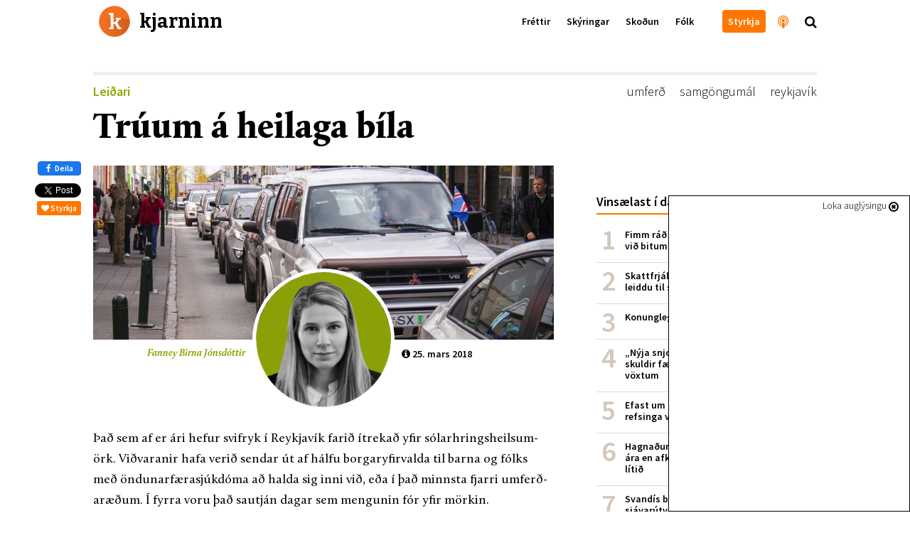

--- FILE ---
content_type: text/html; charset=utf-8
request_url: https://kjarninn.is/skodun/2018-03-23-truum-heilaga-bila/
body_size: 21678
content:

<!DOCTYPE html>
<html lang="is" >
<head>
    <!-- user: | tag:  | pk: 16912 | revision: 2018-03-25T17:06:03.530098+00:00-->
    <script type="text/javascript">var _sf_startpt=(new Date()).getTime()</script>
    <title>Trúum á heilaga bíla</title>

    <link rel="icon" type="image/png" href="//kjarninn.overcastcdn.com/img/favicon.ico">
    <link rel="canonical" href="https://kjarninn.is/skodun/2018-03-23-truum-heilaga-bila/">

    <meta name="viewport" content="width=device-width, initial-scale=1, maximum-scale=1, user-scalable=0"/>
    <meta charset="utf-8">
    <meta http-equiv="X-UA-Compatible" content="IE=edge" />
    <meta property="og:site_name" content="Kjarninn">
    <meta property="og:locale" content="is_IS">
    <meta property="fb:app_id" content="187720824897481">
    
	<!-- Article meta -->
    <meta property="article:published_time" content="2018-03-25T11:00:03.294188+00:00">
    <meta property="article:modified_time" content="2018-03-25T17:06:03.530098+00:00">
    <meta property="article:section" content="Leiðari">
		<meta property="article:publisher" content="https://www.facebook.com/kjarninn">

	<!-- Twitter -->
		<meta name="twitter:card" content="summary_large_image">
    <meta name="twitter:site" content="@kjarninn">
    <meta name="twitter:url" content="https://kjarninn.is/skodun/2018-03-23-truum-heilaga-bila/">
    <meta name="twitter:title" content="Trúum á heilaga bíla">
    <meta name="twitter:text:description" content="Það sem af er ári hefur svifryk í Reykja&shy;vík farið ítrekað yfir sól&shy;ar&shy;hrings&shy;heilsu&shy;m&shy;örk. Við&shy;var&shy;anir hafa verið sendar út af hálfu …">
    
			
				
			
				<meta name="twitter:image" content="https://kjarninn.overcastcdn.com/images/hof_face_fanney2017.2e16d0ba.fill-600x314-c100.jpg">
				<meta name="twitter:image:alt" content="Trúum á heilaga bíla">
		
	<!-- Open Graph -->
		<meta property="og:url" content="https://kjarninn.is/skodun/2018-03-23-truum-heilaga-bila/">
    <meta property="og:title" content="Trúum á heilaga bíla">
    <meta property="og:type" content="article">
		<meta property="og:description" content="Það sem af er ári hefur svifryk í Reykja&shy;vík farið ítrekað yfir sól&shy;ar&shy;hrings&shy;heilsu&shy;m&shy;örk. Við&shy;var&shy;anir hafa verið sendar út af hálfu …">
    
			
				
			
    	<meta property="og:image" content="https://kjarninn.overcastcdn.com/images/hof_face_fanney2017.2e16d0ba.fill-1200x630.jpg">
		



    

    <link href='https://fonts.googleapis.com/css?family=Bitter:700' rel='stylesheet' type='text/css'>
    <link href='https://fonts.googleapis.com/css?family=Source+Sans+Pro:700,600,600italic,300,300italic' rel='stylesheet' type='text/css'>
    <link href="//cdn-images.mailchimp.com/embedcode/classic-081711.css" rel="stylesheet" type="text/css">
    <link rel="stylesheet" type="text/css" href="//kjarninn.overcastcdn.com/slick/slick.css"/>
    <link rel="stylesheet" type="text/css" href="//kjarninn.overcastcdn.com/slick/slick-theme.css"/>
    <link rel="stylesheet" href="//kjarninn.overcastcdn.com/css/bootstrap.min.css">
    <link rel="stylesheet" href="//kjarninn.overcastcdn.com/css/font-awesome.min.css">
    <link rel="stylesheet" href="//kjarninn.overcastcdn.com/css/jquery.mmenu.all.css">
    <link rel="stylesheet" type="text/css" href="//kjarninn.overcastcdn.com/js/dist/bundle.css?v=2.16">
    <link rel="stylesheet" type="text/css" href="//kjarninn.overcastcdn.com/css/adslider.css?v=1.0">

    
<style>
	
</style>


    <script>window.csrf_token="nDYjuPzeRyclaPlPxwqRUCqjxaznq6m9nWMyZ6uXWjlIX07Wm2ORueXu20dFRpAg"</script>

    <!-- Vertu með hnappur -->
    <script>
    (function(i,s,o,g,r,a,m){i['SalesCloudObject']=r;i[r]=i[r]||function(){
              (i[r].q=i[r].q||[]).push(arguments)},i[r].l=1*new Date();a=s.createElement(o),
          m=s.getElementsByTagName(o)[0];a.src=g;m.parentNode.insertBefore(a,m)
    })(window,document,'script','https://cdn.salescloud.is/js/salescloud.min.js','salescloud');
    </script>
    <!-- Vertu með hnappur endar -->

    <!-- Facebook Pixel Code -->
      <script>
      !function(f,b,e,v,n,t,s){if(f.fbq)return;n=f.fbq=function(){n.callMethod?
      n.callMethod.apply(n,arguments):n.queue.push(arguments)};if(!f._fbq)f._fbq=n;
      n.push=n;n.loaded=!0;n.version='2.0';n.queue=[];t=b.createElement(e);t.async=!0;
      t.src=v;s=b.getElementsByTagName(e)[0];s.parentNode.insertBefore(t,s)}(window,
      document,'script','https://connect.facebook.net/en_US/fbevents.js');
      fbq('init', '239566406466592'); // Insert your pixel ID here.
      fbq('track', 'PageView');
      </script>
      <noscript><img height="1" width="1" style="display:none"
      src="https://www.facebook.com/tr?id=239566406466592&ev=PageView&noscript=1"
      /></noscript>
      <!-- DO NOT MODIFY -->
    <!-- End Facebook Pixel Code -->

    <script>
        (function(i,s,o,g,r,a,m){i['GoogleAnalyticsObject']=r;i[r]=i[r]||function(){
        (i[r].q=i[r].q||[]).push(arguments)},i[r].l=1*new Date();a=s.createElement(o),
        m=s.getElementsByTagName(o)[0];a.async=1;a.src=g;m.parentNode.insertBefore(a,m)
        })(window,document,'script','//www.google-analytics.com/analytics.js','ga');
        ga('create', 'UA-68611392-1', 'auto');
        ga('send', 'pageview');
    </script>
    
    <script src="https://cdnjs.cloudflare.com/ajax/libs/moment.js/2.18.1/moment.js"></script>
  	<script src="https://cdnjs.cloudflare.com/ajax/libs/moment.js/2.18.1/locale/is.js"></script>
  	<script src="https://cdnjs.cloudflare.com/ajax/libs/Chart.js/2.7.0/Chart.bundle.min.js"></script>
  	<script src="https://cdnjs.cloudflare.com/ajax/libs/Chart.js/2.7.0/Chart.min.js"></script>
  	<script src="https://cdnjs.cloudflare.com/ajax/libs/chartjs-plugin-annotation/0.5.5/chartjs-plugin-annotation.js"></script>

    <!-- headjs hefst -->
    <!-- Google tag (gtag.js) -->
<script async src="https://www.googletagmanager.com/gtag/js?id=G-D0RE739YDB"></script>
<script>
  window.dataLayer = window.dataLayer || [];
  function gtag(){dataLayer.push(arguments);}
  gtag('js', new Date());

  gtag('config', 'G-D0RE739YDB');
</script>


<!-- Chartbeat -->
<script type="text/javascript">
var _sf_async_config = { uid: 59729, domain: 'stundin.is', useCanonical: true };
(function() {
    function loadChartbeat() {
        window._sf_endpt = (new Date()).getTime();
        var e = document.createElement('script');
        e.setAttribute('language', 'javascript');
        e.setAttribute('type', 'text/javascript');
        e.setAttribute('src', '//static.chartbeat.com/js/chartbeat.js');
        document.body.appendChild(e);
    };
    var oldonload = window.onload;
    window.onload = (typeof window.onload != 'function') ?
        loadChartbeat : function() {
            oldonload();
            loadChartbeat();
        };
})();
</script>
    <!-- headjs endar -->

    
    <script>
      var oc_adzone_queue = [];
      function processZone(banner_object_id){
        oc_adzone_queue.push(banner_object_id);
      }
    </script>
    <script src='//static.airserve.net/kjarninn/websites/kjarninn/webscript.js'></script>
    <script data-overcast='queue' src='//heartbeat.airserve.net/js/airserve/v10/airserve.js?autorenderzone=1'></script>

</head>


<body class="article-page ad-above">
<div id="vefmaelingar">

<div id="fb-root"></div>
<script async defer crossorigin="anonymous" src="https://connect.facebook.net/en_US/sdk.js#xfbml=1&version=v10.0&appId=187720824897481&autoLogAppEvents=1" nonce="D7EiTZDy"></script>
<script>
  window.fbAsyncInit = function() {
    FB.init({
      appId      : '187720824897481',
      xfbml      : true,
      version    : 'v10.0'
    });
    FB.AppEvents.logPageView();
  };
</script>

</div>






<header>
  <nav class="global-navbar navbar-fixed-top headroom--top with-ad">
    <!-- ADSPOT - START -->
    <div class="section hidden-print visible-xs above-header">
      <!-- ad spot: skyn-above-header -->
<div class="container-fluid pl0 pr0 skyn-above-header" style="max-height:300px;">
  
  <!-- Kjarninn Above Header AA (000000000008e1c3) -->
<div data-zone="oc-adzone-834">
<script>processZone("oc-adzone-834")</script>
</div>
  
</div>
<!-- /ad-spot: skyn-above-header -->

    </div>
    <!-- ADSPOT - END -->
    <div class="container">
      <a href="/" onclick="ga('send','event','haus','click','heim')">
        <div class="klogo" style="background-image:url(//kjarninn.overcastcdn.com/img/logo.svg)"><span>kjarninn</span></div>
      </a>
      <div class="menubar hidden-xs">
        
        
        <ul class="menu">
          
          
            
            <a href="/frettir/" onclick="ga('send','event','haus','click','haus_Fréttir')"><li>Fréttir</li></a>
            
          
            
            <a href="/skyring/" onclick="ga('send','event','haus','click','haus_Skýringar')"><li>Skýringar</li></a>
            
          
            
            <a href="/skodun/" onclick="ga('send','event','haus','click','haus_Skoðun')"><li>Skoðun</li></a>
            
          
            
            <a href="/folk/" onclick="ga('send','event','haus','click','haus_Fólk')"><li>Fólk</li></a>
            
          
          
          
            
            <a href="" onclick="ga('send','event','haus','click','haus_')"><li></li></a>
            
          
          
            <a href="/sidur/vertu-med/" onclick="ga('send','event','haus','click','haus_styrkja_takki')"><li class="header-button"><span>Styrkja</span></li></a>
            <a href="/hladvarp" onclick="ga('send','event','haus','click','haus_hladvarp')"><li class="invert large hook"><i class="fa fa-podcast" aria-hidden="true"></i><span class="hook-text">Hlaðvarp Kjarnans</span></li></a>
            <span onclick="ga('send','event','haus','click','staekkunargler')"><li class="large search"><i class="fa fa-search"></i></li></span>
        </ul>
        
      </div>
      <div id="hamburger-menu" class="mobile-menu closed text-center visible-xs-block">
        <i class="fa fa-bars"></i>
      </div>
    </div>
  </nav>
  
    <div class="content-nav hidden-xs">
      <div class="container">
        
        <div class="title pull-left"><a href="/skodun/" onclick="ga('send','event','haus','click','parent Skoðun')"><span style="color:#8ea604;">Skoðun</span></a><span class="divider">|</span>Trúum á heilaga bíla</div>
        
        
        <div class="next pull-right">
          <a href="/skodun/2018-03-23-vangaveltur-um-tru-og-visindi/" onclick="ga('send','event','haus','click','next_item')">
            <div class="hook">Næst<span class="next-title">Vangaveltur um trú og vísindi<span>|</span></span></div>
          </a>
        </div>
        
        
      </div>
    </div>
  
</header>



<main role="main" class="">
  
  

<div id="skyn-overlay-O1" class="ad-container overlay">
<!-- adspot: skyn-overlay-O1 -->
  <div class="ad-item ad1x1">
    <div class="skyn-o1-overlay ad-skyn ad-wrapper">
      
      <!-- Kjarninn Overlay (00000000000653ad) -->
<div id="adn-00000000000653ad" style="display: none"></div>
      
    </div>
  </div>
<!-- /adspot: skyn-o1-overlay -->
</div>

  





<div class="section adspot-margin hidden-print hidden-xs">
  

<div class="ad-container mt20 mb20">
<!-- ad spot: grein-toppur -->
  <div class="ad-item ad1018x360">
    <div class="grein-toppur ad-skyn ad-wrapper">
      
      <div data-zone="oc-adzone-823">
<script>processZone("oc-adzone-823")</script>
</div>
      
    </div>
  </div>
<!-- /ad-spot: grein-toppur -->
</div>

</div>

<div class="adspot-margin hidden-print">
	

<div class="ad-container mt20 mb20">
<!-- ad spot: 1360x180 -->
  <div class="ad-item ad1360x180" style="max-width:1360px; min-width: auto;">
    <div class="1360x180 ad-skyn ad-wrapper">
      
      <div data-zone="oc-adzone-859"><script>processZone("oc-adzone-859")</script></div>
      
    </div>
  </div>
<!-- /ad-spot: 1360x180 -->
</div>

</div>

<article class="shortread" itemscope itemtype="https://schema.org/NewsArticle">
	
	<meta itemprop="mainEntityOfPage" content="https://kjarninn.is/skodun/2018-03-23-truum-heilaga-bila/">
	<div itemprop="publisher" itemscope itemtype="https://schema.org/Organization">
		<meta itemprop="name" content="Kjarninn">
		<div itemprop="logo" itemscope itemtype="https://schema.org/ImageObject">
			<meta itemprop="url" content="http://kjarninn.overcastcdn.com/img/kjarninn_logo_metadata_300x95.png">
			<meta itemprop="width" content="300">
			<meta itemprop="width" content="95">
		</div>
		<link itemprop="sameAs" content="https://kjarninn.is">
	</div>
	<meta itemprop="wordCount" content="676">
	<meta itemprop="copyrightHolder" content="Kjarninn miðlar ehf.">
	<meta itemprop="inLanguage" content="is_IS">
	
	<meta itemprop="thumbnailUrl" content="//kjarninn.overcastcdn.com/images/1-mai_14083389724_o.2e16d0ba.fill-150x150-c100.jpg">

	<div class="container">
		<div class="row">
			<div class="col-lg-12 col-lg-offset-0 col-md-12">

				<!-- Fyrirsögn hefst -->
				<div class="heading mb10">
					<div class="header">
						
<div class="article-label article">
  <a href="/category/leidari" style="color:#8ea604;" onclick="ga('send','event','article','catlabel-click','Leiðari')">
    Leiðari
  </a>
</div>

						
							<span class="tags pull-right" itemprop="keywords"><a href="/tags/?tag=umferð" onclick="ga('send','event','article','click','tag - umferð')">umferð</a><a href="/tags/?tag=samgöngumál" onclick="ga('send','event','article','click','tag - samgöngumál')">samgöngumál</a><a href="/tags/?tag=reykjavík" onclick="ga('send','event','article','click','tag - reykjavík')">reykjavík</a></span>
						
					</div>
					<h1 class="article-title number-font-feature" itemprop="headline">Trúum á heilaga bíla</h1>
					
					
						<div class="info hidden-768">
							<div class="vertical-center">
								<span class="author">


	<a href="/author/fanney-birna-jonsdottir" onclick="ga('send','event','article','click','author - Fanney Birna Jónsdóttir')"><i class="fa fa-paragraph" aria-hidden="true"></i><span class="author" itemprop="author">Fanney Birna Jónsdóttir</span></a>

</span>
								<time class="filetime" pubdate="pubdate" itemprop="datePublished" datetime="2018-03-25T11:00:03.294188+00:00"><a href="#info-bottom" onclick="ga('send','event','article','click','info-bottom')"><i class="fa fa-info-circle" aria-hidden="true"></i>25. mars 2018</a></time>
							</div>
						</div>
					
				</div>
				<!-- Fyrirsögn lýkur -->

			</div>
			<div class="col-lg-12 col-lg-offset-0 col-md-12">

				<!-- Hliðardálkur á article-page hefst -->
				<div class="sidebar hidden-sm hidden-xs hidden-print">
					

	<!-- ad spot: skyn-a1 -->
<div id="skyn-a1" class="ad-container ">
  <div class="ad-item ad310x400">
    <div class="skyn-a1 ad-skyn ad-wrapper">
      
      <div data-zone="oc-adzone-824">
<script>processZone("oc-adzone-824")</script>
</div>
      
    </div>
  </div>
</div>
<!-- /ad-spot: skyn-a1 -->


    <div class="listi small mt40 mb40">
        <h2 class="list-head">Vinsælast í dag</h2>
        

<ol class="p0 mest-lesid">
    
    
    <li class="innlent mest-lesid">
    <!-- score:  -->
        <a href="/frettir/fimm-rad-til-ad-verjast-lusmyi-og-fimm-rad-vid-bitum/" onclick="ga('send','event','vinsaelast','click','listi_')">

            <div class="title">Fimm ráð til að verjast lúsmýi og fimm ráð við bitum</div>

        </a>
    </li>
    
    <li class="innlent mest-lesid">
    <!-- score:  -->
        <a href="/frettir/skattfrjalsar-uttektir-lifeyris-i-portugal-leiddu-til-skodunar-raduneytis/" onclick="ga('send','event','vinsaelast','click','listi_')">

            <div class="title">Skattfrjálsar úttektir lífeyris í Portúgal leiddu til skoðunar ráðuneytis</div>

        </a>
    </li>
    
    <li class="innlent mest-lesid">
    <!-- score:  -->
        <a href="/skyring/konungleg-langtimafyla/" onclick="ga('send','event','vinsaelast','click','listi_')">

            <div class="title">Konungleg langtímafýla</div>

        </a>
    </li>
    
    <li class="innlent mest-lesid">
    <!-- score:  -->
        <a href="/frettir/nyja-snjohengjan-hundrud-milljarda-skuldir-faerast-senn-af-sogulega-lagum-voxtum/" onclick="ga('send','event','vinsaelast','click','listi_')">

            <div class="title">„Nýja snjóhengjan“: Hundruð milljarða skuldir færast senn af sögulega lágum vöxtum</div>

        </a>
    </li>
    
    <li class="innlent mest-lesid">
    <!-- score:  -->
        <a href="/frettir/efast-um-gildi-aldurstakmarks-og-thungra-refsinga-vid-olvun-a-rafskutum/" onclick="ga('send','event','vinsaelast','click','listi_')">

            <div class="title">Efast um gildi aldurstakmarks og þungra refsinga við ölvun á rafskútum</div>

        </a>
    </li>
    
    <li class="innlent mest-lesid">
    <!-- score:  -->
        <a href="/frettir/hagnadur-sjavarutvegs-threfaldadist-milli-ara-en-afkoma-taeknifyrirtaekja-breyttist-litid/" onclick="ga('send','event','vinsaelast','click','listi_')">

            <div class="title">Hagnaður sjávarútvegs þrefaldaðist milli ára en afkoma tæknifyrirtækja breyttist lítið</div>

        </a>
    </li>
    
    <li class="innlent mest-lesid">
    <!-- score:  -->
        <a href="/skyring/svandis-bodar-frumvarp-um-tengda-adila-i-sjavarutvegi-a-naesta-ari/" onclick="ga('send','event','vinsaelast','click','listi_')">

            <div class="title">Svandís boðar frumvarp um tengda aðila í sjávarútvegi á næsta ári</div>

        </a>
    </li>
    
</ol>


    </div>

    <!-- ad spot: skyn-a2 -->
<div id="skyn-a2" class="ad-container ">
  <div class="ad-item ad310x400">
    <div class="skyn-a2 ad-skyn ad-wrapper">
      
      <div data-zone="oc-adzone-825">
<script>processZone("oc-adzone-825")</script>
</div>
      
    </div>
  </div>
</div>
<!-- /ad-spot: skyn-a2 -->

		<div class="mb40"></div>

    
        
        
        <div class="top-article ad-anchor-h2 mt40 mb40">
          <h2 class="list-head">Þessu tengt…</h2>
					
		          


    <a class="block-a"  onclick="ga('send','event','sidebar','spjald-click','tengt_linkur')" href="/frettir/myndu-ad-sjalfsogdu-ekki-saetta-sig-vid-verulegar-tafir-a-axarvegi/" >
      
        <div id="id34888" class="item" style="">
            
            <span class="image" style="background-image:url('//kjarninn.overcastcdn.com/images/Axarvegur-mynd.2e16d0ba.fill-140x110-c50.jpg');"></span>
            <h1 class="fyrirsogn article vertical-center">Myndu að „sjálfsögðu ekki“ sætta sig við verulegar tafir á Axarvegi</h1>
            
        </div>
      
    </a>


		      
		          


  <a class="block-a"  onclick="ga('send','event','sidebar','spjald-click','tengt_linkur')" href="/skodun/thegar-thad-snjoadi-inn-um-anddyri-islands/">
      
      <div id="id34892" class="item" style="">
          
            
          
          <div class="md-vertical-center">
          <span class="image pistill img-circle" style="background-image:url('//kjarninn.overcastcdn.com/images/Borghildur_.b1fc30df.fill-90x90-c100.jpg');"></span>
          <div class="vertical-center sm-pistill">
              <h1 class="fyrirsogn pistill"><span class="hof-inline"  style="color:#8ea604" >Borghildur Sölvey Sturludóttir</span>Þegar það snjóaði inn um anddyri Íslands</h1>
          </div>
          </div>
      </div>
      
  </a>


		      
		          


    <a class="block-a"  onclick="ga('send','event','sidebar','spjald-click','tengt_linkur')" href="/frettir/skipulagsstofnun-dregur-fram-kosti-midleidar-ad-fjardarheidargongum/" >
      
        <div id="id34867" class="item" style="">
            
            <span class="image" style="background-image:url('//kjarninn.overcastcdn.com/images/Eyvindarardalur-moguleg_asynd.2e16d0ba.fill-140x110-c50.jpg');"></span>
            <h1 class="fyrirsogn article vertical-center">Skipulagsstofnun dregur fram kosti Miðleiðar að Fjarðarheiðargöngum</h1>
            
        </div>
      
    </a>


		      
        </div>
        
    

    <!-- ad spot: skyn-a3 -->
<div id="skyn-a3" class="ad-container ">
  <div class="ad-item ad310x400">
    <div class="skyn-a3 ad-skyn ad-wrapper">
      
      <div data-zone="oc-adzone-826">
<script>processZone("oc-adzone-826")</script>
</div>
      
    </div>
  </div>
</div>
<!-- /ad-spot: skyn-a3 -->

		<div class="mb40"></div>

    
      
      
  		<div class="top-article mt40 mb40">
      	<a href="/skodun" onclick="ga('send','event','article','click','sidebar_parent')">
					<h2 class="list-head">Nýjast í skoðun<i class="fa fa-chevron-right"></i></h2>
				</a>
				
					


  <a class="block-a"  onclick="ga('send','event','sidebar','spjald-click','parent_linkur')" href="/skodun/er-islenska-velferdarkerfid-ekki-lengur-gridarstadur-theirra-sem-minnst-hafa/">
      
      <div id="id34902" class="item" style="">
          
            
          
          <div class="md-vertical-center">
          <span class="image pistill img-circle" style="background-image:url('//kjarninn.overcastcdn.com/images/Screenshot_2022-01-20_at_15.40..2e16d0ba.fill-90x90-c100.png');"></span>
          <div class="vertical-center sm-pistill">
              <h1 class="fyrirsogn pistill"><span class="hof-inline"  style="color:#8ea604" >Þorbjörn Guðmundsson</span>Er íslenska velferðarkerfið ekki lengur griðarstaður þeirra sem minnst hafa?</h1>
          </div>
          </div>
      </div>
      
  </a>


				
					


    <a class="block-a"  onclick="ga('send','event','sidebar','spjald-click','parent_linkur')" href="/skodun/takk-fyrir-og-sjaumst-a-nyjum-midli-a-fostudag/" >
      
        <div id="id34900" class="item" style="">
            
            <span class="image" style="background-image:url('//kjarninn.overcastcdn.com/images/DSC02141.2e16d0ba.fill-140x110-c50.jpg');"></span>
            <h1 class="fyrirsogn article vertical-center">Takk fyrir og sjáumst á nýjum miðli á föstudag</h1>
            
        </div>
      
    </a>


				
					


  <a class="block-a"  onclick="ga('send','event','sidebar','spjald-click','parent_linkur')" href="/skodun/vatn-a-myllu-kolska/">
      
      <div id="id34901" class="item" style="">
          
            
          
          <div class="md-vertical-center">
          <span class="image pistill img-circle" style="background-image:url('//kjarninn.overcastcdn.com/images/Sverrir_Albertsson.b8c39e26.fill-90x90-c100.jpg');"></span>
          <div class="vertical-center sm-pistill">
              <h1 class="fyrirsogn pistill"><span class="hof-inline"  style="color:#8ea604" >Sverrir Albertsson</span>Vatn á myllu kölska</h1>
          </div>
          </div>
      </div>
      
  </a>


				
      </div>
      
    

    <!-- ad spot: skyn-a4 -->
<div id="skyn-a4" class="ad-container ">
  <div class="ad-item ad310x400">
    <div class="skyn-a4 ad-skyn ad-wrapper">
      
      <div data-zone="oc-adzone-827">
<script>processZone("oc-adzone-827")</script>
</div>
      
    </div>
  </div>
</div>
<!-- /ad-spot: skyn-a4 -->

		<div class="mb40"></div>

				</div>
				<!-- Hliðardálki lýkur -->

				<div class="content">
					<div class="hlidar-social">
						<div class="fb-like" data-href="/skodun/2018-03-23-truum-heilaga-bila/" data-layout="box_count" data-action="like" data-colorscheme="light" data-size="small" data-show-faces="false"></div>
						<a href="https://www.facebook.com/sharer/sharer.php?u=https://kjarninn.is/skodun/2018-03-23-truum-heilaga-bila/" role="button" class="btn btn-primary btn-md facebook-share" onclick="ga('send','event','mobile-share','social-click','facebook')" class="mobile-deiling " data-analytics-social="facebook" sl-processed="1"><i class="fa fa-facebook" aria-hidden="true"></i> Deila</a>
						<a href="https://twitter.com/share" onclick="ga('send','event','article','social-click','twitter-hlidar')" class="twitter-share-button" data-show-count="false" data-via="kjarninn">Tísta</a><script async src="//platform.twitter.com/widgets.js" charset="utf-8"></script>
						<button type="button" onclick="ga('send','event','vertu-med','social-click','styrkja-hlidar')" class="salescloud-action btn btn-xs btn-kjarninn mt5 mr0" data-loading-text="Augnablik..." data-action-method="jsonp" data-action-endpoint="api/public/1.0/atc" data-action-triggers="click" data-action-components='{"quantity":1,"product_id":"915bc5d5-ba4f-44ea-98a0-1b217c70ef3c","channel":"c1aa7930-0248-4884-af7a-d91fd28b36a5","language":"is","buy_now": 1, "click": {"commit": 1}}' data-action-on-processed='[{"type": "initWidget", "target": "#Checkout-Article"}]'><i class="fa fa-heart"></i> Styrkja</button>
					</div>

					

<!-- Mynd og höfundamerking hefst -->

	
	<figure class="article-head" itemprop="associatedMedia image" itemscope itemtype="http://schema.org/ImageObject">
		<div class="large-author">
			
			<meta itemprop="representativeOfPage" content="true">
			<meta itemprop="contentUrl" content="//kjarninn.overcastcdn.com/images/1-mai_14083389724_o.2e16d0ba.fill-700x300-c70.jpg">
			<meta itemprop="height" content="700">
			<meta itemprop="width" content="300">
			<div class="article-image half" style="background-image:url('//kjarninn.overcastcdn.com/images/1-mai_14083389724_o.2e16d0ba.fill-700x300-c70.jpg')"></div>
			
				
			
			<div class="authorimage img-circle" style="background-image:url('//kjarninn.overcastcdn.com/images/fanney_2017_11.2e16d0ba.fill-200x200.png')"></div>
			<span class="author" style="color:#8ea604" itemprop="author">Fanney Birna Jónsdóttir</span>
			<span class="time"><i class="fa fa-info-circle"></i> <time pubdate="pubdate">25. mars 2018</time></span>
		</div>
	</figure>
	
	

<div id="skyn-aa1" class="ad-container adnote-wrapper visible-xs">
<!-- adspot: skyn-aa1 -->
  <div class="adnote">Auglýsing</div>
  <div class="ad-item ad300x250">
    <div class="skyn-aa1 ad-skyn ad-wrapper">
      
      <!-- Kjarninn L1 (000000000008e1ad) -->
<div data-zone="oc-adzone-836">
<script>processZone("oc-adzone-836")</script>
</div>

<!-- Kjarninn AA1 (00000000000490c9) -->
<div data-zone="oc-adzone-835">
<script>processZone("oc-adzone-835")</script>
</div>
      
    </div>
  </div>
<!-- /adspot: skyn-aa1 -->
</div>

	<div class="milli-social text-center mt20">
		<button type="button" onclick="ga('send','event','vertu-med','social-click','styrkja-milli')" class="salescloud-action btn btn-xs btn-kjarninn" data-loading-text="Augnablik..." data-action-method="jsonp" data-action-endpoint="api/public/1.0/atc" data-action-triggers="click" data-action-components='{"quantity":1,"product_id":"915bc5d5-ba4f-44ea-98a0-1b217c70ef3c","channel":"c1aa7930-0248-4884-af7a-d91fd28b36a5","language":"is","buy_now": 1, "click": {"commit": 1}}' data-action-on-processed='[{"type": "initWidget", "target": "#Checkout-Article"}]'><i class="fa fa-heart"></i> Styrkja</button>
		<div class="fb-like" data-href="/skodun/2018-03-23-truum-heilaga-bila/" data-layout="button_count" data-action="like" data-size="small" data-show-faces="false" data-share="false"></div>
		<a href="https://www.facebook.com/sharer/sharer.php?u=https://kjarninn.is/skodun/2018-03-23-truum-heilaga-bila/" role="button" class="btn btn-primary btn-md facebook-share" onclick="ga('send','event','mobile-share','social-click','facebook')" class="mobile-deiling " data-analytics-social="facebook" sl-processed="1"><i class="fa fa-facebook" aria-hidden="true"></i> Deila</a>
		<a href="https://twitter.com/share" class="twitter-share-button" data-show-count="false" data-via="kjarninn" onclick="ga('send','event','article','social-click','twitter-milli')">Tweet</a><script async src="//platform.twitter.com/widgets.js" charset="utf-8"></script>
	</div>

<!-- Mynd og höfundamerkingu lýkur -->


					<!-- Meginmál hefst -->
					<div class="article-body " itemprop="articleBody">
						
						
<html><body><div class="rich-text"><span id="docs-internal-guid-2fc360d8-53d6-2fc1-f7ca-3b16596b25c7"><p><span>Það sem af er ári hefur svifryk í Reykja&shy;vík farið ítrekað yfir sól&shy;ar&shy;hrings&shy;heilsu&shy;m&shy;örk. Við&shy;var&shy;anir hafa verið sendar út af hálfu borg&shy;ar&shy;yf&shy;ir&shy;valda til barna og fólks með önd&shy;un&shy;ar&shy;færa&shy;sjúk&shy;dóma að halda sig inni við, eða í það minnsta fjarri umferð&shy;ar&shy;æð&shy;um. Í fyrra voru það sautján dagar sem meng&shy;unin fór yfir mörk&shy;in.</span></p><p><span>Þessi litla borg, sem nýtir end&shy;ur&shy;nýj&shy;an&shy;lega orku til að hita upp hús sín en ekki jarð&shy;efna&shy;elds&shy;neyti, á hreint ekki að vera í þess&shy;ari stöðu. Veð&shy;ur&shy;fræð&shy;ingar hafa slegið því föstu að svifryks&shy;meng&shy;unin sé alfarið okkar verk, sem við búum til með umferð&shy;inni.</span></p><p><span>Þó að flestar borgir standi frammi fyrir vand&shy;ræðum þegar kemur að auknu álagi á vega&shy;kerfin þá er það til&shy;tölu&shy;lega nýtt fyr&shy;ir&shy;brigði hér á landi, í þessu magni í það minnsta. Og það er farið að valda tölu&shy;verðum deil&shy;um, ekki aðeins í póli&shy;tík&shy;inni, heldur líka í ferm&shy;ing&shy;ar&shy;veislum og heitu pott&shy;un&shy;um.</span></p>

<div class="ad-container adnote-wrapper adspot-article-wrapper hidden-xs">
	<!-- ad spot: grein-midjufleki-1 -->
	<div class="adnote">Auglýsing</div>
	<div clasS="ad-item ad648">
	  <div class="grein-midjufleki-1 ad-skyn ad-wrapper">
		
		<div data-zone="oc-adzone-886"><script>processZone("oc-adzone-886")</script></div>
		
		</div>
	</div>
	<!-- /ad-spot: grein-midjufleki-1 -->
</div>


<div id="skyn-aa2" class="ad-container adnote-wrapper visible-xs">
<!-- adspot: skyn-aa2 -->
  <div class="adnote">Auglýsing</div>
  <div class="ad-item ad300x250">
    <div class="skyn-aa2 ad-skyn ad-wrapper">
      
      <!-- Kjarninn L2 (000000000008e1ae) -->
<div data-zone="oc-adzone-837">
<script>processZone("oc-adzone-837")</script>
</div>

<!-- Kjarninn AA2 (000000000004ee0a) -->
<div data-zone="oc-adzone-838">
<script>processZone("oc-adzone-838")</script>
</div>
      
    </div>
  </div>
<!-- /adspot: skyn-aa2 -->
</div>
<p><span>Þeir eru fyr&shy;ir&shy;ferða&shy;miklir í umræð&shy;unni jeppa&shy;kall&shy;arnir sem vilja breikka Miklu&shy;braut&shy;ina, Gull&shy;in&shy;brúna og Ártúns&shy;brekk&shy;una og koma fyrir mis&shy;lægum gatna&shy;mótum eins víða og kostur gefst. En það eru ekki bara þeir sem hafa áhyggj&shy;ur. Þeir eru fjöl&shy;margir sem telja að nú sé nóg komið af rauðum ljósum og tutt&shy;ugu mín&shy;útna töf&shy;um. Eitt&shy;hvað verði að gera og það strax. En það eina sem kemur ekki til greina er að leggja eigin bíl&shy;um.</span></p><p><span>Að ræða bíla og bíl&shy;notkun við Íslend&shy;inga er, af ein&shy;hverjum ástæð&shy;um, til&shy;finn&shy;inga&shy;mál mikið frekar en rök&shy;ræð&shy;ur. Okkur þykir vænt um bíl&shy;ana okkar og njótum þess hag&shy;ræðis sem okkur finnst vera fólgið í því að fara allar okkar ferðir á okkar eigin bíl, öllum stund&shy;um, hvert sem okkur langar að fara. Það seg&shy;ist sig sjálft að það auð&shy;veldar lífið að geta farið beint frá a til b, að sækja börnin eða til vinnu, án við&shy;komu á öðrum stöðum eða eftir tíma&shy;töflu sem ein&shy;hver annar ákveð&shy;ur. En á ein&shy;hverjum tíma&shy;punkti, þegar bif&shy;reiða&shy;fjöld&shy;inn er orð&shy;inn slíkur á göt&shy;un&shy;um, hættir þetta hag&shy;ræði. Tím&shy;inn sem spar&shy;ast við það að haga ferða&shy;mát&shy;anum eftir eigin höfði hættir að vera til staðar af því allir hinir sem gera slíkt hið sama eru fyr&shy;ir.</span></p><p><span>Svörin við þessu eru víða ein&shy;feldn&shy;ings&shy;leg. Búum til meira pláss fyrir bíl&shy;ana. Þrátt fyrir að allir sér&shy;fræð&shy;ingar sem þekkja til allra þeirra rann&shy;sókna sem gerðar hafa verið á umferð og borg&shy;ar&shy;þróun alls staðar í heim&shy;in&shy;um, segi að slíkt muni ekki leysa neitt í ljósi mann&shy;fjölda&shy;þró&shy;un&shy;ar, svo ekki sé minnst á auk&shy;inn fjölda ferða&shy;manna sem bæt&shy;ist við á göt&shy;urn&shy;ar, er þráskall&shy;ast við nákvæm&shy;lega þetta. Meira pláss undir bíla og umferð. Og meng&shy;un&shy;ina, sem liggur fyrir að stafi af umferð&shy;ar&shy;þung&shy;anum leysum við með þrifum og dýr&shy;ara mal&shy;biki. Vel kann að vera að götu&shy;þvottur og ryk&shy;bind&shy;ing geti hjálpað til. Og breikk&shy;anir eða mis&shy;læg gatna&shy;mót kunna að greiða tíma&shy;bundið fyrir umferð. En vand&shy;inn mun halda áfram að aukast og fyrr en varir verðum við á nákvæm&shy;lega sama stað - eða verri.</span></p><p><span>Rök&shy;semda&shy;færslan er svo ein&shy;feldn&shy;ings&shy;leg að hún jaðrar við trú&shy;ar&shy;brögð. Rök, vís&shy;inda&shy;legar rann&shy;sóknir og óhrekj&shy;an&shy;legar stað&shy;reyndir eiga ekki lengur upp á pall&shy;borðið og eru afskrif&shy;aðar sem póli&shy;tískur áróður hjá fjölda fólks. Stað&shy;reyndir eru orðnar val&shy;kvæðar eins og hjá for&shy;seta Banda&shy;ríkj&shy;anna. „Alt&shy;ernative fact&shy;s“. Skoð&shy;anir jafn rétt&shy;háar stað&shy;reynd&shy;um. Til&shy;finn&shy;ing&shy;arnar ráða för og öll rök&shy;ræn umræða um mis&shy;mun&shy;andi leiðir að raun&shy;hæfum lausnum verða eftir í ryk&shy;inu.</span></p><p><span>Umferð&shy;ar&shy;menn&shy;ingin okkar er bæði heilsu&shy;spill&shy;andi og óhag&shy;kvæm. Þeir sem hafa kynnt sér málin til hlít&shy;ar, svo ekki sé talað um alla þá sem hafa menntað sig sér&shy;stak&shy;lega í þessum fræð&shy;um, eru allir á einu máli. Það er kom&shy;inn tími til að ráð&shy;ast að rótum vand&shy;ans, sem fyr&shy;ir&shy;séð er að muni aðeins aukast að óbreyttu, sem er fjöldi bif&shy;reiða í umferð&shy;inni. Málið er svo ein&shy;falt.</span></p><p><span>Það er kom&shy;inn tími til að hlusta á sér&shy;fræð&shy;ing&shy;ana en láta ekki órök&shy;réttar til&shy;finn&shy;ingar ráða. Skoð&shy;anir eru ekki stað&shy;reynd&shy;ir. Stað&shy;reyndir eru stað&shy;reynd&shy;ir.</span></p></span></div></body></html></p>
						
					</div>
					<!-- Meginmáli lýkur -->


					

					

					

					

  
    <!-- Contribution Callout hefst -->
    <div class="contribution-callout mt20 mb20" id="articleContributionCallout" data-views-per-week="1000">
      <h3>Við þurfum á þínu framlagi að halda</h3>
      <div class="rich-text"><h4 data-block-key="mha70">Þú getur tekið beinan þátt í að halda úti öflugum fjölmiðli.</h4><h4 data-block-key="12fbe">Við sem vinnum á ritstjórn Kjarnans viljum hvetja þig til að vera með okkur í liði og leggja okkar góða fjölmiðli til mánaðarlegt framlag svo við getum haldið áfram að vinna fyrir lesendur, fyrir fólkið í landinu.</h4><h4 data-block-key="cqh03">Kjarninn varð níu ára í sumar. Þegar hann hóf að taka við frjálsum framlögum þá varð slagorðið „Frjáls fjölmiðill fyrir andvirði kaffibolla“ til og lesendur voru hvattir til að leggja fram í það minnsta upphæð eins kaffibolla á mánuði.</h4><h4 data-block-key="ap1b8">Mikið vatn hefur runnið til sjávar á þeim níu árum sem Kjarninn hefur lifað. Í huga okkar á Kjarnanum hefur þörfin fyrir fjölmiðla sem veita raunverulegt aðhald og taka hlutverk sitt alvarlega aukist til muna.</h4><h4 data-block-key="2nr0a">Við trúum því að Kjarninn skipti máli fyrir samfélagið.</h4><h4 data-block-key="33en1">Við trúum því að sjálfstæð og vönduð blaðamennska skipti máli.</h4><h4 data-block-key="8otrv">Ef þú trúir því sama þá endilega hugsaðu hvort Kjarninn er ekki allavega nokkurra kaffibolla virði á mánuði.</h4><h4 data-block-key="3mgg5">Vertu með okkur í liði. Þitt framlag skiptir máli.</h4><p data-block-key="decbg"></p><img alt="Ritstjórn Kjarnans: Sunna Ósk Logadóttir, Þórður Snær Júlíusson, Erla María Markúsdóttir, Arnar Þór Ingólfsson, Eyrún Magnúsdóttir og Grétar Þór Sigurðsson." class="richtext-image full-width" height="139" src="//kjarninn.overcastcdn.com/images/Screenshot_2022-09-22_at_14.33.43.width-800.png" width="800"><p data-block-key="6aap5"></p><p data-block-key="au3av"></p><p data-block-key="3jhgv"><br/></p></div>
      <a href="/sidur/vertu-med/" class="button" onclick="ga('send','event','haus','click','callout_styrkja_takki')">Já takk, ég vil styrkja Kjarnann!</a>
    </div>
    <!-- Contribution Callout lýkur -->
  


					<!-- Article-Footer hefst -->
<div class="article-footer mt20" id="info-bottom">
  <div class="info mb10">
    <span class="pull-right">Orðafjöldi: 676</span>
    <meta itemprop="dateModified" datetime="2018-03-25T17:06:03.530098+00:00">
    <i class="fa fa-info-circle" aria-hidden="true"></i> <span>Færslan var síðast uppfærð: <i>25. mars 2018, kl. 17:06</i></span></br>
    <i class="fa fa-clock-o" aria-hidden="true"></i> <span>Færslan birtist fyrst: <i>25. mars 2018, kl. 11:00</i></span>
  </div>
  
  
<div class="social-undir text-center mb10">
	<div class="fb-save" onclick="ga('send','event','article','social-click','fb-undir-save')" data-uri="/skodun/2018-03-23-truum-heilaga-bila/" data-size="small"></div>
</div>
<div class="social-undir text-center">
	<button type="button" onclick="ga('send','event','vertu-med','social-click','styrkja-undir')" class="salescloud-action btn btn-xs btn-kjarninn" data-loading-text="Augnablik..." data-action-method="jsonp" data-action-endpoint="api/public/1.0/atc" data-action-triggers="click" data-action-components='{"quantity":1,"product_id":"915bc5d5-ba4f-44ea-98a0-1b217c70ef3c","channel":"c1aa7930-0248-4884-af7a-d91fd28b36a5","language":"is","buy_now": 1, "click": {"commit": 1}}' data-action-on-processed='[{"type": "initWidget", "target": "#Checkout-Article"}]'><i class="fa fa-heart"></i> Styrkja</button>
	<div class="fb-like" style="vertical-align: top;" data-href="/skodun/2018-03-23-truum-heilaga-bila/" data-layout="button_count" data-action="like" data-show-faces="true"></div>
	<a href="https://www.facebook.com/sharer/sharer.php?u=https://kjarninn.is/skodun/2018-03-23-truum-heilaga-bila/" role="button" class="btn btn-primary btn-md facebook-share" onclick="ga('send','event','mobile-share','social-click','facebook')" class="mobile-deiling " data-analytics-social="facebook" sl-processed="1"><i class="fa fa-facebook" aria-hidden="true"></i> Deila</a>
	<a href="https://twitter.com/share" class="twitter-share-button" data-show-count="false" data-via="kjarninn" onclick="ga('send','event','article','social-click','twitter-undir')">Tweet</a><script async src="//platform.twitter.com/widgets.js" charset="utf-8"></script>
</div>
</div>
<!-- Article-Footer lýkur -->


					

<div class="ad-container adnote-wrapper adspot-article-wrapper hidden-xs">
	<!-- ad spot: grein-midjufleki-2 -->
	<div class="adnote">Auglýsing</div>
	<div clasS="ad-item ad648">
	  <div class="grein-midjufleki-2 ad-skyn ad-wrapper">
		
		<div data-zone="oc-adzone-887"><script>processZone("oc-adzone-887")</script></div>
		
		</div>
	</div>
	<!-- /ad-spot: grein-midjufleki-2 -->
</div>

					
		        
<!-- adspot AA without ad wrapper-->

<div id="skyn-aa3" class="mt20 mb20 visible-xs">
<!-- adspot: skyn-aa3 -->
  <div class="ad-item ad300x250">
    <div class="skyn-aa3 ad-skyn ad-wrapper">
      
      <!-- Kjarninn L3 (000000000008e1af) -->
<div data-zone="oc-adzone-839">
<script>processZone("oc-adzone-839")</script>
</div>

<!-- Kjarninn AA3 (000000000004ee0c) -->
<div data-zone="oc-adzone-840">
<script>processZone("oc-adzone-840")</script>
</div>
      
    </div>
  </div>
<!-- /adspot: skyn-aa3 -->
</div>

		      
		      

					<!-- Meira úr Kjarnanum hlekkir -->
					<div class="seperator hidden-print" id="hide_next_item"><a href="/nyjast/" onclick="ga('send','event','article','click','meira_nyjast')"><h1 class="list-head">Kjarninn<i class="fa fa-chevron-right"></i></h1></a></div>
					<div class="article-list-boxes hidden-print mb30">
						
						<div class="more">
              






  <a class="block-a" href="/skodun/er-islenska-velferdarkerfid-ekki-lengur-gridarstadur-theirra-sem-minnst-hafa/" onclick="ga('send','event','article_boxlist','click','boxlist_adsent')">
      <div class="boxlist pb15 mt15 mb15 ">
          <div class="article-image">
              
              
              <img class="img-circle" alt="Þorbjörn Guðmundsson" src='//kjarninn.overcastcdn.com/images/Screenshot_2022-01-20_at_15.4.2e16d0ba.fill-100x100-c100.png'>
              
          </div>
          <div class="article-text">
              <div class="article-author"  style="color:#8ea604" >
                
                Þorbjörn Guðmundsson
                
              </div>
              <div class="article-title">Er íslenska velferðarkerfið ekki lengur griðarstaður þeirra sem minnst hafa?</div>
              <div class="datestamp">
                  <span class="root">Kjarninn</span>
                  <i class="fa fa-info-circle"></i>
                  11. janúar 2023
              </div>
          </div>
      </div>
  </a>





    <a href="/skodun/takk-fyrir-og-sjaumst-a-nyjum-midli-a-fostudag/" onclick="ga('send','event','article_boxlist','click','boxlist')">
        <div class="boxlist pb15 mt15 mb15 ">
            
            <div class="article-image"><img src="//kjarninn.overcastcdn.com/images/DSC02141.2e16d0ba.fill-100x100-c100.jpg" alt=""></div>
            <div class="article-text">
                <div class="article-title">Takk fyrir og sjáumst á nýjum miðli á föstudag</div>
                <div class="article-subtitle">Bréf frá ritstjóra Kjarnans vegna sameiningar við Stundina og þess að nýr framsækinn fréttamiðill verður til í lok viku.</div>
                <div class="datestamp">
                    <span class="root">Kjarninn</span>
                    <i class="fa fa-info-circle"></i>
                    11. janúar 2023
                </div>
            </div>
        </div>
    </a>





  <a class="block-a" href="/skodun/vatn-a-myllu-kolska/" onclick="ga('send','event','article_boxlist','click','boxlist_adsent')">
      <div class="boxlist pb15 mt15 mb15 ">
          <div class="article-image">
              
              
              <img class="img-circle" alt="Sverrir Albertsson" src='//kjarninn.overcastcdn.com/images/Sverrir_Albertsson.b8c39e26.fill-100x100-c100.jpg'>
              
          </div>
          <div class="article-text">
              <div class="article-author"  style="color:#8ea604" >
                
                Sverrir Albertsson
                
              </div>
              <div class="article-title">Vatn á myllu kölska</div>
              <div class="datestamp">
                  <span class="root">Kjarninn</span>
                  <i class="fa fa-info-circle"></i>
                  11. janúar 2023
              </div>
          </div>
      </div>
  </a>



  <div class="boxlist">
    
      
        
          <!-- ad spot: skyn-g2 -->
<div class="adspot-article-wrapper mb40 mt40 hidden-xs">
  <div class="ad-item skyn-g2 adspot  center-block">
    
    <div data-zone="oc-adzone-887"><script>processZone("oc-adzone-887")</script></div>
    
  </div>
</div>
<!-- /ad-spot: skyn-g2 -->

        
        
      

      
        
          
<!-- adspot AA without ad wrapper-->

<div id="skyn-aa4" class="mt20 mb20 visible-xs">
<!-- adspot: skyn-aa4 -->
  <div class="ad-item ad300x250">
    <div class="skyn-aa4 ad-skyn ad-wrapper">
      
      <!-- Kjarninn L4 (000000000008e1b0) -->
<div data-zone="oc-adzone-841">
<script>processZone("oc-adzone-841")</script>
</div>

<!-- Kjarninn AA4 (000000000004ee0d) -->
<div data-zone="oc-adzone-842">
<script>processZone("oc-adzone-842")</script>
</div>
      
    </div>
  </div>
<!-- /adspot: skyn-aa4 -->
</div>

        
        
      

    
  </div>





    <a href="/frettir/berjast-fyrir-thorpi-a-barmi-hengiflugs/" onclick="ga('send','event','article_boxlist','click','boxlist')">
        <div class="boxlist pb15 mt15 mb15 ">
            
            <div class="article-image"><img src="//kjarninn.overcastcdn.com/images/Lutzerath-loggumynd_af_fb_Ale.2e16d0ba.fill-100x100-c100.jpg" alt="Lögreglumenn standa vörð um gröfurnar í námunni."></div>
            <div class="article-text">
                <div class="article-title">Berjast fyrir þorpi á barmi hengiflugs</div>
                <div class="article-subtitle">Lítið þorp í Rínarlöndum Þýskalands er allt komið í eigu kolarisa. Fyrirtækið ætlar sér að mylja niður húsin og stækka kolanámu sína sem þegar þekur um 80 ferkílómetra. Þetta þykir mörgum skjóta skökku við í heimi sem berst við loftslagsbreytingar.</div>
                <div class="datestamp">
                    <span class="root">Kjarninn</span>
                    <i class="fa fa-info-circle"></i>
                    10. janúar 2023
                </div>
            </div>
        </div>
    </a>





    <a href="/frettir/utvarp-saga-telur-fjolmidlastyrki-skapa-tortryggni-og-bjoda-upp-a-fraendhygli/" onclick="ga('send','event','article_boxlist','click','boxlist')">
        <div class="boxlist pb15 mt15 mb15 ">
            
            <div class="article-image"><img src="//kjarninn.overcastcdn.com/images/Screen_Shot_2020-01-29_at_15..2e16d0ba.fill-100x100-c100.png" alt="Arnþrúður Karlsdóttir, útvarpsstjóri Útvarps Sögu."></div>
            <div class="article-text">
                <div class="article-title">Útvarp Saga telur fjölmiðlastyrki skapa tortryggni og bjóða upp á frændhygli</div>
                <div class="article-subtitle">Fjögur fjölmiðlafyrirtæki hafa til þessa skilað inn umsögnum um frumvarp Lilju Alfreðsdóttur menningar- og viðskiptaráðherra, sem mun að óbreyttu framlengja núverandi styrkjakerfi til fjölmiðla.</div>
                <div class="datestamp">
                    <span class="root">Kjarninn</span>
                    <i class="fa fa-info-circle"></i>
                    10. janúar 2023
                </div>
            </div>
        </div>
    </a>





    <a href="/frettir/vidraedum-slitid-og-efling-undirbyr-verkfallsadgerdir/" onclick="ga('send','event','article_boxlist','click','boxlist')">
        <div class="boxlist pb15 mt15 mb15 ">
            
            <div class="article-image"><img src="//kjarninn.overcastcdn.com/images/DSC04308.2e16d0ba.fill-100x100-c100.jpg" alt="Sólveig Anna Jónsdóttir formaður Eflingar."></div>
            <div class="article-text">
                <div class="article-title">Viðræðum slitið og Efling undirbýr verkfallsaðgerðir</div>
                <div class="article-subtitle">Samtök atvinnulífsins hafa hafnað gagntilboði Eflingar um skammtímakjarasamning, sem kvað á um meiri launahækkanir en SA hefur samið um við aðra hópa á almennum vinnumarkaði til þessa. Efling undirbýr nú verkfallsaðgerðir.</div>
                <div class="datestamp">
                    <span class="root">Kjarninn</span>
                    <i class="fa fa-info-circle"></i>
                    10. janúar 2023
                </div>
            </div>
        </div>
    </a>



  <div class="boxlist">
    
      
        
          <!-- ad spot: skyn-g3 -->
<div class="adspot-article-wrapper mb40 mt40 hidden-xs">
  <div class="ad-item skyn-g3 adspot  center-block">
    
    <div data-zone="oc-adzone-887"><script>processZone("oc-adzone-887")</script></div>
    
  </div>
</div>
<!-- /ad-spot: skyn-g3 -->

        
        
      

      
        
          
<!-- adspot AA without ad wrapper-->

<div id="skyn-aa5" class="mt20 mb20 visible-xs">
<!-- adspot: skyn-aa5 -->
  <div class="ad-item ad300x250">
    <div class="skyn-aa5 ad-skyn ad-wrapper">
      
      <!-- Kjarninn L5 (000000000008e1b2) -->
<div data-zone="oc-adzone-843">
<script>processZone("oc-adzone-843")</script>
</div>

<!-- Kjarninn AA5 (000000000004ee0e) -->
<div data-zone="oc-adzone-844">
<script>processZone("oc-adzone-844")</script>
</div>
      
    </div>
  </div>
<!-- /adspot: skyn-aa5 -->
</div>

        
        
      

    
  </div>





    <a href="/frettir/fanabann-og-refsiadgerdir-i-palestinu-i-kjolfar-nidurstodu-sameinudu-thjodanna/" onclick="ga('send','event','article_boxlist','click','boxlist')">
        <div class="boxlist pb15 mt15 mb15 ">
            
            <div class="article-image"><img src="//kjarninn.overcastcdn.com/images/DSC08154_mvgt.2e16d0ba.fill-100x100-c100.jpg" alt="Palestínski fáninn á lofti í mótmælum í Reykjavík. Ísraelskri lögreglu hefur nú verið fyrirskipað að rífa fánann niður á almannafæri."></div>
            <div class="article-text">
                <div class="article-title">Fánabann og refsiaðgerðir í Palestínu í kjölfar niðurstöðu Sameinuðu þjóðanna</div>
                <div class="article-subtitle">Degi eftir að ný ríkisstjórn tók við völdum í Ísrael samþykkti allsherjarþing Sþ að fela Alþjóðadómstólnum í Haag að meta lögmæti hernáms Ísraelsríkis á Vesturbakkanum. Síðan þá hefur stjórnin gripið til refsiaðgerða og nú síðast fánabanns.</div>
                <div class="datestamp">
                    <span class="root">Kjarninn</span>
                    <i class="fa fa-info-circle"></i>
                    10. janúar 2023
                </div>
            </div>
        </div>
    </a>





    <a href="/skyring/vilja-sjuga-sand-af-hafsbotni-i-storum-stil-og-flytja-ut/" onclick="ga('send','event','article_boxlist','click','boxlist')">
        <div class="boxlist pb15 mt15 mb15 ">
            
            <div class="article-image"><img src="//kjarninn.overcastcdn.com/images/Landeyjahofn_vegagerdin.2e16d0ba.fill-100x100-c100.jpg" alt="Gríðarlega mikil dæling á sandi á sér stað í Landeyjahöfn á hverju ári. Markarfljótið ber hundruð þúsunda tonna af jarðefnum út í sjó og það á til að safnast upp í mynni hafnarinnar."></div>
            <div class="article-text">
                <div class="article-title">Vilja sjúga sand af hafsbotni í stórum stíl og flytja út</div>
                <div class="article-subtitle">Eftirspurn eftir íslenskum jarðefnum er gríðarleg ef marka má framkomin áform erlendra stórfyrirtækja um nýtingu þeirra. Vinsældir hafnarinnar í Þorlákshöfn eru samhliða mjög miklar.</div>
                <div class="datestamp">
                    <span class="root">Kjarninn</span>
                    <i class="fa fa-info-circle"></i>
                    10. janúar 2023
                </div>
            </div>
        </div>
    </a>






							
							
            </div>
						<a href="/nyjast" onclick="ga('send','event','article','click','meira_nyjast_undir')"><div class="more-link"><div>Fleiri færslur</div><i class="fa fa-chevron-down"></i></div></a>
					</div>
					<!-- Meira úr Kjarnanum lýkur -->

					<!-- Póstlistaskráning hefst -->
					<div class="hidden-xs">
						<div class="block-section mb30">
						  <div class="header">Morgunpósturinn<span class="hidden-xs">Ekki missa af neinu</span><span class="pull-right"><a href="/sidur/morgunposturinn/" onclick="ga('send','event','article','click','morgunpostur')">Nánar</a></span></div>
						</div>
						<div class="">
						  <div class="morgunpostur">
								<div class="subscribe">
									<form action="//kjarninn.us7.list-manage.com/subscribe/post?u=ed26520004e9d44402e78d312&amp;id=8e9645eb3a" method="POST" class="subscribe-form" id="mc-embedded-subscribe-form">
										<input type="email" class="subscribe-input" value="" name="EMAIL" id="mce-EMAIL" placeholder="tölvupóstfangið þitt">
										<button type="submit" value="Senda" name="subscribe" id="mc-embedded-subscribe" class="btn btn-default subscribe-submit js-submit-button" onclick="ga('send','event','article','postlista_skraning','morgunpostur')">Senda</button>
								    <div id="mce-responses" class="clear">
								      <div class="response" id="mce-error-response" style="display:none"></div>
								      <div class="response" id="mce-success-response" style="display:none"></div>
								    </div>    <!-- real people should not fill this in and expect good things - do not remove this or risk form bot signups -->
								    <div style="position: absolute; left: -5000px;" aria-hidden="true"><input type="text" name="b_ed26520004e9d44402e78d312_5b8317edba" tabindex="-1" value=""></div>
									</form>
								</div>
						  </div>
						</div>
					</div>
					<!-- Póstlistaskráningu lýkur -->
				</div>
			</div>

		</div>
	</div>
	<div class="container-fluid">
		<div class="row">
			<div class="col-lg-12 col-lg-offset-0 col-md-12">
				<div class="section hidden-print hidden-xs">
					

<div id="grein-s1" class="fullwidth-ad-container mt40 mb40">
<!-- adspot: grein-s1 -->
  <div class="ad-item ad1128x600">
    <div class="grein-s1 ad-skyn ad-wrapper">
      
      <div data-zone="oc-adzone-832">
<script>processZone("oc-adzone-832")</script>
</div>
      
    </div>
  </div>
<!-- /adspot: grein-s1 -->
</div>

				</div>
				<div class="section hidden-print visible-xs">
					
		        
<!-- adspot AA without ad wrapper-->

<div id="skyn-aa6" class="mt20 mb20 visible-xs">
<!-- adspot: skyn-aa6 -->
  <div class="ad-item ad300x250">
    <div class="skyn-aa6 ad-skyn ad-wrapper">
      
      <!-- Kjarninn L6 (000000000008e1b8) -->
<div data-zone="oc-adzone-845">
<script>processZone("oc-adzone-845")</script>
</div>

<!-- Kjarninn AA6 (000000000004ee0f) -->
<div data-zone="oc-adzone-846">
<script>processZone("oc-adzone-846")</script>
</div>
      
    </div>
  </div>
<!-- /adspot: skyn-aa6 -->
</div>

		      
		      
				</div>
			</div>
		</div>
	</div>
	
</article>


<div class="mobile-fixed navbar-fixed-bottom visible-xs-block hidden-print" id="mobile-sharing">
  <div class="col-xs-5 pl15 pr5">
    <a href="https://www.facebook.com/sharer/sharer.php?u=https://kjarninn.is/skodun/2018-03-23-truum-heilaga-bila/" role="button" class="btn btn-primary btn-md" onclick="ga('send','event','mobile-share','social-click','facebook')" class="mobile-deiling " data-analytics-social="facebook" sl-processed="1"><i class="fa fa-facebook" aria-hidden="true"></i></a>
    <a href="https://twitter.com/intent/tweet?text=Trúum á heilaga bíla&amp;url=https://kjarninn.is/skodun/2018-03-23-truum-heilaga-bila/&amp;via=Kjarninn" role="button" class="btn btn-info btn-md" onclick="ga('send','event','mobile-share','social-click','twitter')" class="mobile-deiling" data-analytics-social="twitter" sl-processed="1"><i class="fa fa-twitter" aria-hidden="true"></i></a>
    <button type="button" onclick="ga('send','event','vertu-med','social-click','styrkja-undir')" class="salescloud-action btn btn-md btn-kjarninn" data-loading-text="..." data-action-method="jsonp" data-action-endpoint="api/public/1.0/atc" data-action-triggers="click" data-action-components='{"quantity":1,"product_id":"915bc5d5-ba4f-44ea-98a0-1b217c70ef3c","channel":"c1aa7930-0248-4884-af7a-d91fd28b36a5","language":"is","buy_now": 1, "click": {"commit": 1}}' data-action-on-processed='[{"type": "initWidget", "target": "#Checkout-Article"}]'><i class="fa fa-heart"></i></button>
  </div>
  <div class="col-xs-7 next-mobile">
    <a href="/skodun/2018-03-23-vangaveltur-um-tru-og-visindi/" onclick="ga('send','event','mobile-share','click','next-bottom')">
      <div class="title"><span class="hook">Næst</span>Vangaveltur um trú og vísindi</div>
    </a>
  </div>
</div>




<div class="container-fluid podslide tintx2 pr0 pl0 mb40 n">
	<div class="container">
		<div class="row">
			<div class="col-xs-12">
				<div class="header mb20">Meira úr sama flokki<span>Leiðari</span><span class="pull-right hidden-xs"><a href="/category/leidari" onclick="ga('send','event','article_footer','click','categoryblock_link')">Allar greinar</a></span></div>
			</div>
		</div>
	</div>
	<div class="container">
		<div class="row">
			
			<div class="col-md-4 col-sm-4 col-xs-6 col-xxs-12 rule-of-thirds">
				<div class="top-article">
					


  <a class="block-a"  onclick="ga('send','event','article_footer','spjald-click','category_children')" href="/skodun/ofundin-sundurlyndisfjandinn-og-vandraedalega-strokuspillingin/">
      
      <div id="id34709" class="item lg force-110" style="">
          <div class="vertical-center">
            
              
            
            <span class="image pistill img-circle" style="background-image:url('//kjarninn.overcastcdn.com/images/thordur_2017_11.2e16d0ba.fill-150x150-c100.png');"></span>
            <div class="xxs-pistill">
              <div class="hofundur pistill text-center"  style="color:#8ea604" >Þórður Snær Júlíusson</div>
              <h1 class="fyrirsogn pistill">Öfundin, sundurlyndisfjandinn og vandræðalega strokuspillingin</h1>
            </div>
          </div>
      </div>
      
  </a>


				</div>
			</div>
			
			<div class="col-md-4 col-sm-4 col-xs-6 col-xxs-12 rule-of-thirds">
				<div class="top-article">
					


  <a class="block-a"  onclick="ga('send','event','article_footer','spjald-click','category_children')" href="/skodun/er-tene-nyju-flatskjairnir-eda-eru-kerfin-og-their-sem-stjorna-theim-kannski-vandamalid/">
      
      <div id="id34607" class="item lg force-110" style="">
          <div class="vertical-center">
            
              
            
            <span class="image pistill img-circle" style="background-image:url('//kjarninn.overcastcdn.com/images/thordur_2017_11.2e16d0ba.fill-150x150-c100.png');"></span>
            <div class="xxs-pistill">
              <div class="hofundur pistill text-center"  style="color:#8ea604" >Þórður Snær Júlíusson</div>
              <h1 class="fyrirsogn pistill">Er Tene nýju flatskjáirnir eða eru kerfin og þeir sem stjórna þeim kannski vandamálið?</h1>
            </div>
          </div>
      </div>
      
  </a>


				</div>
			</div>
			
			<div class="col-md-4 col-sm-4 col-xs-6 col-xxs-12 rule-of-thirds">
				<div class="top-article">
					


  <a class="block-a"  onclick="ga('send','event','article_footer','spjald-click','category_children')" href="/skodun/listin-i-thvi-ad-fuska-vid-solu-a-rikisbanka/">
      
      <div id="id34451" class="item lg force-110" style="">
          <div class="vertical-center">
            
              
            
            <span class="image pistill img-circle" style="background-image:url('//kjarninn.overcastcdn.com/images/thordur_2017_11.2e16d0ba.fill-150x150-c100.png');"></span>
            <div class="xxs-pistill">
              <div class="hofundur pistill text-center"  style="color:#8ea604" >Þórður Snær Júlíusson</div>
              <h1 class="fyrirsogn pistill">Listin að fúska við sölu á ríkisbanka</h1>
            </div>
          </div>
      </div>
      
  </a>


				</div>
			</div>
			
		</div>
	</div>
</div>




  <div id="second-footer">
    



<!-- Hlaðvarp - START -->
<div class="container-fluid podslide tintx3 mt40 pr0 pl0">

  
  
  <div class="container">
    <div class="row">
      <div class="col-xs-12">
        <div class="header mb20">Meira handa þér frá Kjarnanum</div>
      </div>
    </div>
  </div>
  <div class="container">
    <div class="row">
      
      <div class="col-md-3 col-sm-6 col-xs-6 col-xxs-12 top-article">
        
          
            <a class="block-a" onclick="ga('send','event','second-footer','spjald-click','Vísbending')" href="/sidur/visbending/">
              <div id="id14137" class="item lg minnst no-img " style="">
                <div class="vertical-center">
                  <h1 class="fyrirsogn article">Vísbending</h1>
                  <div class="text">Vikurit um viðskipti, efnahagsmál og nýsköpun handa þér.</div>
                </div>
              </div>
            </a>
          
        
      </div>
      
      <div class="col-md-3 col-sm-6 col-xs-6 col-xxs-12 top-article">
        
          
            <a class="block-a" onclick="ga('send','event','second-footer','spjald-click','Vertu með')" href="/sidur/vertu-med/">
              <div id="id87" class="item lg minnst no-img " style="">
                <div class="vertical-center">
                  <h1 class="fyrirsogn article">Vertu með</h1>
                  <div class="text">Styrktu sjálfstæðan íslenskan fjölmiðil með mánaðarlegu framlagi.</div>
                </div>
              </div>
            </a>
          
        
      </div>
      
      <div class="col-md-3 col-sm-6 col-xs-6 col-xxs-12 top-article">
        
          
            <a class="block-a" onclick="ga('send','event','second-footer','spjald-click','Morgunpósturinn')" href="/sidur/morgunposturinn/">
              <div id="id90" class="item lg minnst no-img " style="">
                <div class="vertical-center">
                  <h1 class="fyrirsogn article">Morgunpósturinn</h1>
                  <div class="text">Morgunpósturinn er fyrir alla sem hafa áhuga á fréttum og þjóðfélagsumræðu. Pósturinn berst alla morgna!</div>
                </div>
              </div>
            </a>
          
        
      </div>
      
      <div class="col-md-3 col-sm-6 col-xs-6 col-xxs-12 top-article">
        
          
            <a class="block-a" onclick="ga('send','event','second-footer','spjald-click','Newsletters')" href="/sidur/newsletters/">
              <div id="id8625" class="item lg minnst no-img " style="">
                <div class="vertical-center">
                  <h1 class="fyrirsogn article">Newsletters</h1>
                  <div class="text">Get the latest on Icelandic politics, business and economics in your inbox</div>
                </div>
              </div>
            </a>
          
        
      </div>
      
    </div>
  </div>
  

</div>
<!-- Hlaðvarp - END -->

  </div>
  
    <div id="sidebar-floating-ad" style="display:none;">
      <!-- ad spot: overlay -->
<div id="overlay" class="ad-container ">
  <div class="ad-item ad310x400">
    <div class="overlay ad-skyn ad-wrapper">
      
      <div data-zone="oc-adzone-1027"><script>processZone("oc-adzone-1027")</script></div>
      
    </div>
  </div>
</div>
<!-- /ad-spot: overlay -->

      <span>Loka auglýsingu <i class="fa fa-times-circle-o"></i></span>
    </div>
  
</main>


<footer class="hidden-print">
  <div class="container">
    
    <img  class="footer-image" src="//kjarninn.overcastcdn.com/img/logo_white.svg" alt="kjarninn_logo" />
    <div class="row">
    
      <div class="col-sm-3 col-xs-6 mb20">
        <h4>Kjarninn</h4>
        
          
            <div>
              
                <a href="/sidur/um-kjarnann/" onclick="ga('send','event','footer','click','internal-link')">Um Kjarnann</a>
              
            </div>
          
        
          
            <div>
              
                <a href="/greinasafn/" onclick="ga('send','event','footer','click','internal-link')">Greinasafn</a>
              
            </div>
          
        
          
            <div>
              
                <a href="/sidur/auglystu/" onclick="ga('send','event','footer','click','internal-link')">Auglýstu</a>
              
            </div>
          
        
          
            <div>
              
                <a href="/sidur/skilmalar-og-vafrakokur/" onclick="ga('send','event','footer','click','internal-link')">Skilmálar og vafrakökur</a>
              
            </div>
          
        
      </div>
      
      <div class="col-sm-3 col-xs-6 mb20">
        <h4>Samfélagsmiðlar</h4>
        
          
            <div>
              
                <a href="http://www.facebook.com/kjarninn" onclick="ga('send','event','footer','click','external-link')">Facebook</a>
              
            </div>
          
            <div>
              
                <a href="http://www.twitter.com/kjarninn" onclick="ga('send','event','footer','click','external-link')">Twitter</a>
              
            </div>
          
            <div>
              
                <a href="http://www.instagram.com/kjarninn" onclick="ga('send','event','footer','click','external-link')">Instagram</a>
              
            </div>
          
            <div>
              
                <a href="http://www.soundcloud.com/kjarninn" onclick="ga('send','event','footer','click','external-link')">Soundcloud</a>
              
            </div>
          
        
      </div>
      
      <div class="col-sm-6 col-xs-12 mb20">
        <!-- Póstlistaskráning - START -->
        <h4>Morgunpósturinn</h4>
        <div class="morgunpostur-footer">
          <div class="row">
    <div class="col-xs-12">
      <div class="morgunposturinn">
        
        
        <div class="form">
          <div class="mailchimp-input"><input type="text" class="email" placeholder="tölvupóstfangið þitt" /></div>
          <input type="button" class="mailchimp-modal-open" value="Skrá mig" disabled />
        </div>
        <div class="extra_info" style="display: none;">
          <div class="backdrop"></div>
          <div class="mailchimp-modal">
            <div class="close-modal">
              <div></div>
              <div></div>
            </div>
            <svg xmlns="http://www.w3.org/2000/svg" fill="none" width="76" height="76" viewBox="0 0 76 76">
              <path fill="#fff" d="M38 76c20.9869 0 38-17.0131 38-38S58.9869 0 38 0 0 17.0131 0 38s17.0131 38 38 38Z"/>
              <path fill="#F37021" d="M38.0018 7.5049c-16.8423 0-30.495 13.6544-30.495 30.4954 0 16.842 13.6527 30.4955 30.495 30.4955 16.8414 0 30.4947-13.6535 30.4947-30.4955 0-16.841-13.6531-30.4954-30.4947-30.4954Zm13.6381 45.8454h-7.5854l-5.0852-10.046h-2.6229v10.046h-9.3076v-3.3186h3.2784V25.214l-3.2784-.0315v-3.6096h9.3076v17.9596h2.6629l3.2078-4.9012-2.1832-.0191v-3.5194l10.5806.0335v3.4602h-2.4691l-4.2149 6.0142 5.088 9.377 2.6214-.0026v3.3752Z"/>
              <path fill="url(#a)" d="M36.3447 39.5324h2.6634l3.2082-4.9012-2.1834-.0191v-3.5194l8.742.0276c-3.3131-.465-6.9177-.7639-10.7135-.7639-.5768 0-1.1488.007-1.7165.021v9.155h-.0002Z"/>
              <path fill="url(#b)" d="M68.4946 37.9888a30.155 30.155 0 0 0-.0393-1.5436c-.5808-.2621-7.6265-3.3761-17.842-5.0457v3.187h-2.4698l-4.2145 6.0142 5.0874 9.377 2.6214-.0026v3.375h-7.5853L38.9678 43.304h-2.6236v10.0461h-9.3067v-3.3187h3.2776V30.7578c-12.5504 1.2833-21.775 5.2265-22.7702 5.6651-.027.5224-.04 1.0485-.04 1.5772 0 16.8421 13.6525 30.4954 30.4955 30.4954 16.8376 0 30.4873-13.6465 30.494-30.4834v-.0233h.0002Z"/>
              <path fill="url(#c)" d="M30.3177 30.6943c-12.3585 1.3006-21.6114 5.2254-22.7972 5.7382 1.1823-.5115 10.4551-4.3232 22.7972-5.5877v-.1505Z"/>
              <path fill="url(#d)" d="M49.267 31.1154c-3.4538-.5078-7.2299-.84-11.2056-.84-.5846 0-1.1648.0098-1.7137.0243v.1609a65.7888 65.7888 0 0 1 1.7137-.0237c3.5324 0 6.9059.2633 10.0366.6785h1.169Z"/>
              <path fill="url(#e)" d="M50.6104 31.3203v.1643c10.5318 1.7314 17.7534 5.0065 17.8505 5.0512l-.0092-.2117c-.0972-.0446-7.2711-3.2691-17.8413-5.0038Z"/>
              <defs>
                <linearGradient id="a" x1="37.8864" x2="50.3166" y1="34.9445" y2="34.9445" gradientUnits="userSpaceOnUse">
                  <stop stop-color="#F37021"/>
                  <stop offset="1" stop-color="#A1490C"/>
                </linearGradient>
                <linearGradient id="b" x1="15.0701" x2="76.0597" y1="49.6267" y2="49.6267" gradientUnits="userSpaceOnUse">
                  <stop stop-color="#F37021"/>
                  <stop offset="1" stop-color="#C85C1A"/>
                </linearGradient>
                <linearGradient id="c" x1="4.4382" x2="57.4508" y1="38.9239" y2="19.4341" gradientUnits="userSpaceOnUse">
                  <stop stop-color="#F37021"/>
                  <stop offset="1" stop-color="#8E3E03"/>
                </linearGradient>
                <linearGradient id="d" x1="6.4387" x2="59.2823" y1="44.0784" y2="24.6508" gradientUnits="userSpaceOnUse">
                  <stop stop-color="#F37021"/>
                  <stop offset="1" stop-color="#8E3E03"/>
                </linearGradient>
                <linearGradient id="e" x1="9.4615" x2="62.3466" y1="52.3376" y2="32.8946" gradientUnits="userSpaceOnUse">
                  <stop stop-color="#F37021"/>
                  <stop offset="1" stop-color="#8E3E03"/>
                </linearGradient>
              </defs>
            </svg>
            <div class="title">Morgun-pósturinn</div>
            <div class="subtitle">Hvað vekur áhuga þinn á Kjarnanum?</div>
            <div class="col-xs-6"><label><input type="checkbox" name="interests" value="Efnahagsmál" />Efnahagsmál</label></div>
            <div class="col-xs-6"><label><input type="checkbox" name="interests" value="Stjórnmál" />Stjórnmál</label></div>
            <div class="col-xs-6"><label><input type="checkbox" name="interests" value="Umhverfismál" />Umhverfismál</label></div>
            <div class="col-xs-6"><label><input type="checkbox" name="interests" value="Viðskipti" />Viðskipti</label></div>
            <div class="col-xs-6"><label><input type="checkbox" name="interests" value="Aðsent efni" />Aðsent efni</label></div>
            <div class="col-xs-6"><label><input type="checkbox" name="interests" value="Skipulagsmál" />Skipulagsmál</label></div>
            <div class="col-xs-6"><label><input type="checkbox" name="interests" value="Leiðarar" />Leiðarar</label></div>
            <div class="col-xs-6"><label><input type="checkbox" name="interests" value="Viðtöl" />Viðtöl</label></div>
            <div class="terms">Með því að skrá mig samþykki ég <a href="/sidur/skilmalar-og-vafrakokur/">skilmála Kjarnans</a></div>
            <div class="col-md-8 col-xs-12 mailchimp-input"><input type="text" class="first-name" placeholder="fornafnið þitt" /></div>
            <div class="col-md-4 col-xs-6 col-xs-offset-6"><input type="button" class="submit" value="Skrá mig" /></div>
          </div>
        </div>
      </div>
    </div>
  </div>
        </div>
        <!-- Póstlistaskráning - END -->
      </div>
    </div>
    <div class="row">
      <div class="col-xs-12 text-center mt20">
        <p>Allur réttur áskilinn &copy; Kjarninn miðlar ehf. 2015</p>
      </div>
    </div>
  </div>
</footer>

<!-- Vertu með checkout hefst -->
  <div id="Checkout-Article" data-components='{"skip_cart": 1, "popup": 1}' data-widget="220" data-language="is"></div>
<!-- Vertu með checkout endar -->


<!-- Leitargluggi hefst -->
<div class="search-overlay">
  <div class="container-fluid">
    <div class="row">
      <div class="col-xs-12">
        <div class="close"><i class="fa fa-close"></i></div>
        <label for="Leit í kjarnanum">Sláðu inn leitarorð</label>
        <input id="json-search" type="text" placeholder="Leita í kjarnanum" name="Leit í kjarnanum">
      </div>
    </div>
    <div class="row">
      <div class="col-xs-12">
        <div id="json-results" class="hidden-xs"></div>
        <div id="json-results-mobile" class="visible-xs-block"></div>
      </div>
    </div>
  </div>
</div>
<!-- Leitargluggi endar -->

<!-- Síma-nav hefst -->
<nav id="mobile-menu" class="visible-xs-block">
  
  
    <ul class="navbar-menubar">
      
        
          <li>
            
              <a href="/frettir/" onclick="ga('send','event','haus','click','mobile-haus_Fréttir')">Fréttir</a>
            
          </li>
        
          <li>
            
              <a href="/skyring/" onclick="ga('send','event','haus','click','mobile-haus_Skýringar')">Skýringar</a>
            
          </li>
        
          <li>
            
              <a href="/skodun/" onclick="ga('send','event','haus','click','mobile-haus_Skoðun')">Skoðun</a>
            
          </li>
        
          <li>
            
              <a href="/folk/" onclick="ga('send','event','haus','click','mobile-haus_Fólk')">Fólk</a>
            
          </li>
        
      
        
          <li>
            
              <a href="" onclick="ga('send','event','haus','click','mobile-haus_')"></a>
            
          </li>
        
      
          <li>
            <a href="/sidur/vertu-med/" class="button" onclick="ga('send','event','haus','click','mobile-haus_styrkja_takki')"><span>Styrkja</span></a>
          </li>
          <li>
            <a href="/hladvarp" onclick="ga('send','event','haus','click','mobile-haus_hladvarp')"><i class="fa fa-podcast" aria-hidden="true" style="color:#ff7700;"></i> Hlaðvarp</a>
          </li>
    </ul>
  
</nav>
<!-- Síma-nav endar -->


    <script type="text/javascript" charset="utf-8">
      var STATIC_URL = 'https://kjarninn.overcastcdn.com/';
    </script>

    
    <script src="//kjarninn.overcastcdn.com/js/dist/bundle.js?v=2.11" type="text/javascript" charset="utf-8"></script>
    <script src="//kjarninn.overcastcdn.com/js/headroom.js"></script>
    <script src="//kjarninn.overcastcdn.com/js/jQuery.headroom.min.js"></script>
    <script src="//kjarninn.overcastcdn.com/js/jquery.mmenu.min.all.js" type="text/javascript"></script>
    <script src="//kjarninn.overcastcdn.com/slick/slick.min.js" type="text/javascript"></script>
    <script src="//kjarninn.overcastcdn.com/js/d3.min.js" type="text/javascript" charset="utf-8"></script>
    <script src="//kjarninn.overcastcdn.com/js/moment.js" type="text/javascript" charset="utf-8"></script>
    <script src="//kjarninn.overcastcdn.com/js/kjarninn.js?v=2.16" type="text/javascript"></script>
    <script src="//kjarninn.overcastcdn.com/js/gengi.js" type="text/javascript"></script>

    <!-- Slick JS hefst -->
    <script type="text/javascript" src="//kjarninn.overcastcdn.com/js/jquery-migrate.js"></script>
    <!-- Slick JS lýkur -->

    

	
	<script type="text/javascript">
		$("#move-linkbox").appendTo("#rellinks");
	</script>
	<script type="text/javascript">
	var chartDivs = [  ];
		$("article #chart").each(function (i) {
		$(chartDivs[i]).appendTo(this);
		});
	</script>






<!-- Chartbeat vefmæling byrjar -->
    <script type="text/javascript">
         var _sf_async_config = { uid: 61772, domain: 'kjarninn.is', useCanonical: true };
         (function() {
         function loadChartbeat() {
         window._sf_endpt = (new Date()).getTime();
         var e = document.createElement('script');
         e.setAttribute('language', 'javascript');
         e.setAttribute('type', 'text/javascript');
         e.setAttribute('src','//static.chartbeat.com/js/chartbeat.js');
         document.body.appendChild(e);
         };
         var oldonload = window.onload;
         window.onload = (typeof window.onload != 'function') ?
         loadChartbeat : function() { oldonload(); loadChartbeat(); };
         })();
    </script>
<!-- Chartbeat vefmæling endar -->
<!-- Heartbeat vefmæling byrjar -->
  <script src="https://heartbeat.airserve.net/js/site/v1/pulse.js"></script>
  <script>trackSiteAction('pageview', 25, 3);</script>
<!-- Heartbeat vefmæling endar -->
</body>


</html>


--- FILE ---
content_type: text/css
request_url: https://kjarninn.overcastcdn.com/css/adslider.css?v=1.0
body_size: 299
content:
body.adslider-body{
    margin: 0;
    padding: 0
}

.ad-slider-wrapper::before{
    content: 'AUGLÝSING';
    position: absolute;
    left: 50%;
    transform: translateX(-50%);
    font-weight: bold;
    font-size: 0.8em;
    color: #939393;
}
.ad-slider-wrapper{
    background: #eceff3;
    max-height: 376px;
    position: relative;
}
.ad-slider .slider-title{
    padding-left: 20px;
    background: #eceff3;
}
.ad-slider .slider-title img{
    height: 50px;
    width: auto;
}
.ad-slider .slider-title span{
    vertical-align: bottom;
    margin-left: 15px;
    font-size: 1.2em;
    font-weight: bold;
}
.ad-slider .slider-wrapper{
    display: flex;
    scroll-snap-type: x mandatory;
    overflow-x: scroll;
    background: #eceff3;
    padding: 20px 0;
    margin-left: 20px;
    -ms-overflow-style: none;
    scrollbar-width: none;
}
.ad-slider .slider-wrapper::-webkit-scrollbar {
    width: 0 !important;
}

.ad-slider .slider-wrapper:before{
    content: '';
    width: 40px;
    height: 100%;
    position: absolute;
    right: 0;
    top: 0;
    background: rgb(236,239,243);
    background: linear-gradient(270deg, rgb(236, 239, 243) 0%, rgb(236, 239, 243) 60%, rgba(236,239,243,0) 100%);
}
.ad-slider .slider-item{
    margin-right: 15px;
    scroll-snap-align: start;
    max-width: 120px;
    width: 120px;
}
.ad-slider .slider-item.wide{
    margin-right: 15px;
    scroll-snap-align: start;
    max-width: 255px;
    width: 255px;
}
.ad-slider .slider-item img{
    width: 120px;
    height: 186px;
    object-fit: cover;
}
.ad-slider .slider-item.wide img{
    width: 255px;
    height: 166px;
    object-fit: cover;
}
.ad-slider .slider-item .title{
    font-weight: bold;
    color: black;
    margin-top: 8px;
}
.ad-slider .slider-item .subtitle{
    color: #939393;
    font-weight: bold;
    font-size: 0.8em;
}
.ad-slider .slider-button{
    width: 40px;
    height: 40px;
    background-color: #a00101;
    opacity: .8;
    border-radius: 20px;
    position: absolute;
    top: 35%;
    cursor: pointer;
}
.ad-slider .slider-button.fwd{
    right: 50px;
}
.ad-slider .slider-button.back{
    left: 50px;
    transform: rotate(180deg);
}